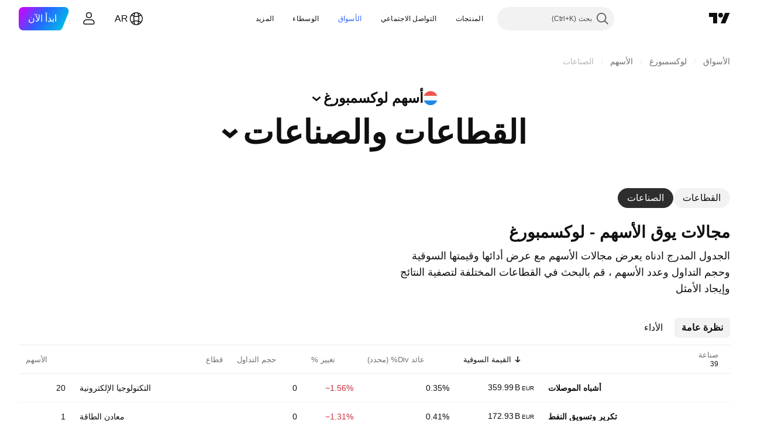

--- FILE ---
content_type: image/svg+xml
request_url: https://s3-symbol-logo.tradingview.com/country/LU.svg
body_size: -47
content:
<!-- by TradingView --><svg width="18" height="18" viewBox="0 0 18 18" xmlns="http://www.w3.org/2000/svg"><path d="M0 12h18v6H0v-6z" fill="#1E88E5" shape-rendering="crispEdges"/><path d="M0 0h18v6H0V0z" fill="#EF5350" shape-rendering="crispEdges"/><path d="M0 6h18v6H0V6z" fill="#F8F9FD" shape-rendering="crispEdges"/></svg>

--- FILE ---
content_type: application/javascript; charset=utf-8
request_url: https://static.tradingview.com/static/bundles/ar.79245.2d5178a43ba68714540d.js
body_size: 530
content:
(self.webpackChunktradingview=self.webpackChunktradingview||[]).push([[79245,37117],{860265:e=>{e.exports=["مخصص"]},670037:e=>{e.exports=["قم بتسجيل الدخول أو إنشاء حساب مجاني لمشاهدة جميع المكونات"]},121617:e=>{e.exports=["هيا بنا!"]},927764:e=>{e.exports=["التدفقات النقدية"]},607332:e=>{e.exports=["إنشاء المزيد من القوائم في منصة الفلترة"]},449507:e=>{e.exports=["المبالغ"]},984847:e=>{e.exports=["سنوي"]},852534:e=>{e.exports=["العناوين"]},245701:e=>{e.exports=["ميزات السندات"]},902524:e=>{e.exports=["الميزانية العامة"]},137260:e=>{e.exports=["أرباح"]},832349:e=>{e.exports=["ساعات التداول المُمددة"]},259504:e=>{e.exports=["الأسئلة المتكررة"]},133723:e=>{e.exports=["تدفقات الصندوق"]},998652:e=>{e.exports=["المقتنيات"]},558462:e=>{e.exports=["بيان بالدخل"]},15797:e=>{e.exports=["نظرة عامة"]},620778:e=>{e.exports=["تحميل المزيد"]},437117:e=>{e.exports=["المزيد"]},438746:e=>{e.exports=["أداء NAV"]},476822:e=>{e.exports=["لا توجد رموز تطابق معاييرك"]},975594:e=>{e.exports=["معلومات الرمز"]},724936:e=>{e.exports=["عرض التعريف"]},340307:e=>{e.exports=["لكل سهم"]},406122:e=>{e.exports=["الربحية"]},934673:e=>{e.exports=["ربع سنوي"]},986016:e=>{e.exports=["التقييمات"]},663886:e=>{e.exports=["مخاطرة"]},284634:e=>{e.exports=["آخر 12 شهر"]},411821:e=>{e.exports=["تحليلات فنية"]},201884:e=>{e.exports=["القيمة"]}}]);